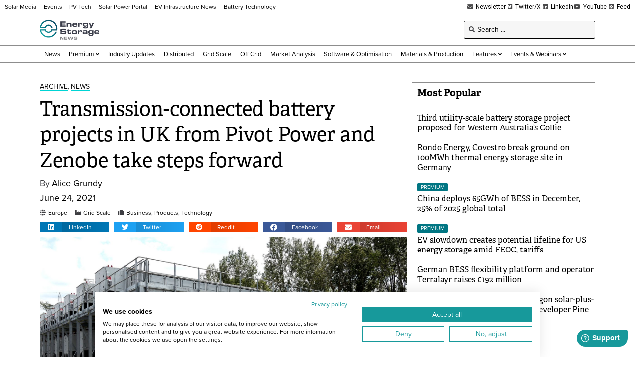

--- FILE ---
content_type: text/html; charset=UTF-8
request_url: https://www.energy-storage.news/wp-admin/admin-ajax.php
body_size: -526
content:
1769264794

--- FILE ---
content_type: text/html; charset=utf-8
request_url: https://www.google.com/recaptcha/api2/aframe
body_size: 269
content:
<!DOCTYPE HTML><html><head><meta http-equiv="content-type" content="text/html; charset=UTF-8"></head><body><script nonce="_0Dj4hP2jYSqVqKQqJdd9w">/** Anti-fraud and anti-abuse applications only. See google.com/recaptcha */ try{var clients={'sodar':'https://pagead2.googlesyndication.com/pagead/sodar?'};window.addEventListener("message",function(a){try{if(a.source===window.parent){var b=JSON.parse(a.data);var c=clients[b['id']];if(c){var d=document.createElement('img');d.src=c+b['params']+'&rc='+(localStorage.getItem("rc::a")?sessionStorage.getItem("rc::b"):"");window.document.body.appendChild(d);sessionStorage.setItem("rc::e",parseInt(sessionStorage.getItem("rc::e")||0)+1);localStorage.setItem("rc::h",'1769264798683');}}}catch(b){}});window.parent.postMessage("_grecaptcha_ready", "*");}catch(b){}</script></body></html>

--- FILE ---
content_type: text/css; charset=UTF-8
request_url: https://www.energy-storage.news/wp-content/plugins/wallkit-customisation/customisation-www.energy-storage.news.css?ver=6.8.3
body_size: 746
content:
/*
Active plan based display control
*/

.wk-plan-premium-show.wk-call-status-plans {
	display: none;
}
.wk-plan-premium-show.wk-call-status-plans[data-wk-call-status-plans="premium-plan"] {
	display: block;
}
.wk-plan-premium-hide.wk-call-status-plans[data-wk-call-status-plans="premium-plan"] {
	display: none;
}
.wk-plan-basic-show.wk-call-status-plans {
	display: none;
}
.wk-plan-basic-show.wk-call-status-plans[data-wk-call-status-plans="basic-plan"] {
	display: block;
}
.wk-plan-basic-hide.wk-call-status-plans[data-wk-call-status-plans="basic-plan"] {
	display: block;
}
.wk-plan-undefined-show.wk-call-status-plans {
	display: none;
}
.wk-plan-undefined-show.wk-call-status-plans[data-wk-call-status-plans="undefined"] {
	display: block;
}
.wk-plan-undefined-hide.wk-call-status-plans[data-wk-call-status-plans="undefined"] {
	display: none;
}
body.elementor-editor-active .wk-plan-premium-show.wk-call-status-plans,
body.elementor-editor-active .wk-plan-basic-show.wk-call-status-plans,
body.elementor-editor-active .wk-plan-undefined-show.wk-call-status-plans {
	display: block;
}

/*
Active plan based popup display control
*/

.wk-plan-premium-hide-popup.wk-call-status-plans[data-wk-call-status-plans="premium-plan"] > .dialog-widget-content {
	display: none;
}

/*
User status based display control
*/

.wk-status-guest-show.wk-call-status-user,
.wk-status-authorised-show.wk-call-status-user {
	display: none;
}
.wk-status-guest-show.wk-call-status-user[data-wk-call-status-user="guest"] {
	display: block;
}
.wk-status-authorised-show.wk-call-status-user[data-wk-call-status-user="authorized"] {
	display: block;
}
body.elementor-editor-active .wk-status-guest-show.wk-call-status-user,
body.elementor-editor-active .wk-status-authorised-show.wk-call-status-user {
	display: block;
}

/*
Active plan based popup display control
*/

.wk-plan-premium-hide-popup.wk-call-status-plans[data-wk-call-status-plans="premium-plan"] > .dialog-widget-content {
	display: none !important;
}

/*
Mast My account buttons
*/

#mast-sign-in,
#mast-my-account {
	display: none;
}
@media only screen and (max-width: 768px) {
	#mast-sign-in,
	#mast-my-account {
		text-align: center;
	}
}
#mast-sign-in a,
#mast-my-account a {
	font-family: "proxima-nova", Sans-serif;
    font-size: 12px;
    font-weight: 400;
    text-transform: uppercase;
    line-height: 1em;
    fill: #000000;
    color: #000000;
    background-color: #FFFFFF;
    border-style: solid;
    border-width: 1px 1px 1px 1px;
    border-color: #17999B;
    border-radius: 5px 5px 5px 5px;
    padding: 5px 10px 5px 10px;
    line-height: 1em;
    display: inline-block;
}
#mast-sign-in[data-wk-call-status-user="guest"] {
	display: block;
}
#mast-my-account[data-wk-call-status-user="authorized"] {
	display: block;
}

#mast-my-account-link {
	color: #000000;
}
#mast-my-account-link:hover {
	color: #5B5B5B;
}
#mast-subscribe-to-premium-button {
	display: none;
}
#mast-subscribe-to-premium-button[data-wk-call-status-plans="undefined"],
#mast-subscribe-to-premium-button[data-wk-call-status-plans="basic-plan"] {
	display: block;
}
#mast-premium-subscription-button {
	display: none;
}
#mast-premium-subscription-button[data-wk-call-status-plans="premium-plan"] {
	display: block;
}
body.elementor-editor-active #mast-subscribe-to-premium-button,
body.elementor-editor-active #mast-premium-subscription-button {
	display: block;
}

/*
Subscription Landing Page CTAs
*/

.sub-lp-cta {
	display: none;
}
.sub-lp-cta.standard-cta[data-wk-call-status-plans="undefined"],
.sub-lp-cta.standard-cta[data-wk-call-status-plans="basic-plan"] {
	display: block;
}
.sub-lp-cta.group-cta[data-wk-call-status-plans="premium-plan"] {
	display: block;
}
body.elementor-editor-active .sub-lp-cta {
	display: block !important;
}

/*
Technical Papers & Journal CTA
*/

#technical-paper-download-button,
#journal-download-button {
	display: none;
}


.wallkit-modal-wrapper.wallkit-auth-modal .wallkit-modal-wrapper__content {
	padding: 48px 24px;
}
.wallkit-modal-wrapper.wallkit-auth-modal .wallkit-modal-wrapper__content .wk-auth-header img {
	max-height: 100px;
}
.wallkit-modal-wrapper.wallkit-auth-modal .wallkit-modal-wrapper__content input,
.wallkit-modal-wrapper.wallkit-auth-modal .wallkit-modal-wrapper__content label,
.wallkit-modal-wrapper.wallkit-auth-modal .wallkit-modal-wrapper__content button,
.wallkit-modal-wrapper.wallkit-auth-modal .wallkit-modal-wrapper__content .firebaseui-idp-text,
.wallkit-modal-wrapper.wallkit-auth-modal .wallkit-modal-wrapper__content .firebaseui-tospp-full-message {
	font-family: "proxima-nova", Sans-serif !important;
}
.wallkit-modal-wrapper.wallkit-auth-modal .wallkit-modal-wrapper__content .wk-form-field .wk-form-field__input-wrapper {
	border: 1px solid #ced4da;
}
.wallkit-modal-wrapper.wallkit-auth-modal .wallkit-modal-wrapper__content .wk-form-field .wk-form-field__input-wrapper input {
	border-style: none !important;
}
.wallkit-modal-wrapper.wallkit-auth-modal .wallkit-modal-wrapper__content .wk-form-header {
	margin: 0;
}
.wallkit-modal-wrapper.wallkit-auth-modal .wallkit-modal-wrapper__content h2.wk-form-header__title,
.wallkit-modal-wrapper.wallkit-auth-modal .wallkit-modal-wrapper__content h1.firebaseui-title,
body .wk-popup-auth-container .wk-auth-content #wk-fb-auth-wrapper .firebaseui-title {
	font-weight: 700;
	text-transform: uppercase !important;
	text-align: center;
	margin-top: 0;
	margin-bottom: 1.5rem;
	font-size: 24px;
	font-family: "adelle", Sans-serif !important;
}
.wallkit-modal-wrapper.wallkit-auth-modal .wallkit-modal-wrapper__content .wk-form-button,
.wallkit-modal-wrapper.wallkit-auth-modal .wallkit-modal-wrapper__content .wk-popup-auth-container .firebaseui-idp-button.mdl-button.firebaseui-idp-password,
.wallkit-modal-wrapper.wallkit-auth-modal .wallkit-modal-wrapper__content .wk-popup-auth-container button.firebaseui-id-submit.firebaseui-button {
	text-transform: uppercase;
	background-color: #16989B !important;
	color: #ffffff;
	border-radius: 5px !important;
    border-style: none;
    box-shadow: none;
}
.wallkit-modal-wrapper.wallkit-auth-modal .wallkit-modal-wrapper__content .wk-form-button:hover {
	text-decoration: underline;
	background-color: #16989B !important;
}
.wallkit-modal-wrapper.wallkit-auth-modal .wallkit-modal-wrapper__content .wk-popup-auth-container .firebaseui-idp-button.mdl-button.firebaseui-idp-google,
.wallkit-modal-wrapper.wallkit-auth-modal .wallkit-modal-wrapper__content .wk-popup-auth-container button.firebaseui-id-secondary-link.firebaseui-button {
	text-transform: uppercase;
	background-color: #FFFFFF !important;
	color: #16989B !important;
	border-radius: 5px !important;
    border: 1px solid #16989B;
    box-shadow: none;
}
.wallkit-modal-wrapper.wallkit-auth-modal .wallkit-modal-wrapper__content .account-settings-link {
	color: #16989B !important;
	border: 1px solid #16989B !important;
	border-radius: 5px !important;
	padding: 0 16px !important;
	display: inline-block !important;
	text-decoration: none;
	padding: 0 16px;
    line-height: 34px;
    text-transform: uppercase;
}
.wallkit-modal-wrapper.wallkit-auth-modal .wallkit-modal-wrapper__content .account-settings-link:hover {
	text-decoration: underline;
}

.wallkit-modal-wrapper.wallkit-auth-modal .wallkit-modal-wrapper__content .wk-popup-auth-container .wk-auth-content {
	font-family: "proxima-nova", Sans-serif !important;
}
.wallkit-modal-wrapper.wallkit-auth-modal .wallkit-modal-wrapper__content .wk-popup-auth-container .wk-auth-header {
	margin: 0;
}
.wallkit-modal-wrapper.wallkit-auth-modal .wallkit-modal-wrapper__content .wk-popup-auth-container .wk-auth-header img {
	padding: 0 !important;
}
.wallkit-modal-wrapper.wallkit-auth-modal .wallkit-modal-wrapper__content .wk-popup-auth-container .firebaseui-tos.firebaseui-tospp-full-message {
	font-size: 13px;
	margin: 0;
}
.wallkit-modal-wrapper.wallkit-auth-modal .wallkit-modal-wrapper__content .wk-popup-auth-container .firebaseui-tos li {
	margin: 0 0 0 10px;
	font-size: 13px;
}
.wallkit-modal-wrapper.wallkit-auth-modal .wallkit-modal-wrapper__content .wk-popup-auth-container .firebaseui-tos.firebaseui-tospp-full-message a,
.wallkit-modal-wrapper.wallkit-auth-modal .wallkit-modal-wrapper__content .wk-popup-auth-container .firebaseui-tos li a {
	color: #17989B !important;
	text-decoration: underline;
	font-family: "proxima-nova", Sans-serif !important;
}
.wallkit-modal-wrapper.wallkit-auth-modal .wallkit-modal-wrapper__content .wk-popup-auth-container .firebaseui-link.firebaseui-id-secondary-link {
	font-family: "proxima-nova", Sans-serif !important;
	color: #17999B !important;
}
.wallkit-modal-wrapper.wallkit-auth-modal .wallkit-modal-wrapper__content .firebaseui-container {
	max-width: 100%;
}
.wallkit-modal-wrapper.wallkit-auth-modal .wallkit-modal-wrapper__content .mdl-card.mdl-shadow--2dp.firebaseui-container {
	box-shadow: none;
}

--- FILE ---
content_type: application/javascript; charset=UTF-8
request_url: https://www.energy-storage.news/wp-content/plugins/jet-search/assets/js/jet-search.js?ver=3.5.16.1
body_size: 14114
content:
(function( $ ) {

	'use strict';

	var JetSearch = {

		addedScripts: [],
		addedStyles: [],
		addedPostCSS: [],
		assetsPromises: [],

		initElementor: function() {

			var widgets = {
				'jet-ajax-search.default': JetSearch.widgetAjaxSearch,
				'jet-search-suggestions.default': JetSearch.widgetSearchSuggestions
			};

			$.each( widgets, function( widget, callback ) {
				window.elementorFrontend.hooks.addAction( 'frontend/element_ready/' + widget, callback );
			} );

			// Re-init widgets in nested tabs
			window.elementorFrontend.elements.$window.on(
				'elementor/nested-tabs/activate',
				( event, content ) => {

					const $content = $( content );
					JetSearch.reinitSlickSlider( $content );
					JetSearch.initElementsHandlers( $content );
				}
			);

			window.addEventListener( 'elementor/popup/show', ( event ) => {
				const instance = event.detail.instance;

				const interval = setInterval( () => {

					if ( ! instance.keyboardHandler ) return;

					const handler = instance.keyboardHandler;
					const config  = handler.config;

					if ( ! config || ! config.$modalElements ) return;

					if ( handler.changeFocusAfterAnimation !== true ) {
						clearInterval( interval );
						return;
					}

					const $input = instance.$element.find('.jet-ajax-search__field');

					if ( $input.length ) {
						handler.firstFocusableElement = $input[0];
					}

					clearInterval( interval );

				}, 50) ;

				setTimeout( () => clearInterval( interval ), 1000 );

			});

			/*
			// Example of usage AJAX success trigger
			$( document ).on( 'jet-ajax-search/show-results', function( event, searchResults ) {
				searchResults.find( '.jet-ajax-search__results-item' ).css( 'border', '2px solid red' );
			} );
			*/

			/*
			* Example of usage `jet-ajax-search/results-area/listing-add-suggestion` trigger
			*
			* Parameters:
			* - itemWrapper: A CSS selector that points to the element containing the wrapper of the search result item.
			* - itemLink: Represents the element that contains the link of the search result item.
			* - itemTitle: A CSS selector that points to the element containing the title of the search result item.
			* - itemUrlAttr: Specifies the attribute used to extract the URL from the itemLink.
			$( document ).on( "jet-ajax-search/results-area/listing-add-suggestion", function( event, itemWrapper, itemLink, itemTitle, itemUrlAttr ) {
				itemWrapper = '.jet-ajax-search__results-item',
				itemLink    = $( '.jet-listing-dynamic-image__link', itemWrapper );
				itemTitle   = '.jet-ajax-search-item-title .jet-listing-dynamic-field__content';
				itemUrlAttr = 'href';

				window.JetSearch.addSuggestionFromResultAreaItem( itemWrapper, itemLink, itemTitle, itemUrlAttr );
			} );
			*/
		},

		initBricks: function( $scope ) {

			if ( window.bricksIsFrontend ) {
				return;
			}

			$scope = $scope || $( 'body' );

			JetSearch.initBlocks( $scope );

		},

		initBlocks: function( $scope ) {

			$scope = $scope || $( 'body' );

			window.JetPlugins.init( $scope, [
				{
					block: 'jet-search/ajax-search',
					callback: JetSearch.widgetAjaxSearch
				},
				{
					block: 'jet-search/search-suggestions',
					callback: JetSearch.widgetSearchSuggestions
				}
			] );
		},

		widgetAjaxSearch: function( $scope ) {

			var settings = {
				searchClass:                 '.jet-ajax-search',
				searchFormClass:             '.jet-ajax-search__form',
				fieldsHolderClass:           '.jet-ajax-search__fields-holder',
				inputClass:                  '.jet-ajax-search__field',
				settingsInput:               'input[name="jet_ajax_search_settings"]',
				submitClass:                 '.jet-ajax-search__submit',
				chosenClass:                 '.jet-ajax-search__categories select[name="jet_ajax_search_categories"]',
				resultsAreaClass:            '.jet-ajax-search__results-area',
				resultsHeaderClass:          '.jet-ajax-search__results-header',
				resultsFooterClass:          '.jet-ajax-search__results-footer',
				listHolderClass:             '.jet-ajax-search__results-holder',
				listClass:                   '.jet-ajax-search__results-list',
				listInnerClass:              '.jet-ajax-search__results-list-inner',
				listSlideClass:              '.jet-ajax-search__results-slide',
				itemClass:                   '.jet-ajax-search__results-item',
				inlineSuggestionsAreaClass:  '.jet-ajax-search__suggestions-inline-area',
				inlineSuggestionsItemClass:  '.jet-ajax-search__suggestions-inline-area-item',
				resultsSuggestionsAreaClass: '.jet-ajax-search__results-suggestions-area',
				resultsSuggestionItemClass:  '.jet-ajax-search__results-suggestions-area-item',
				countClass:                  '.jet-ajax-search__results-count',
				messageHolderClass:          '.jet-ajax-search__message',
				fullResultsClass:            '.jet-ajax-search__full-results',
				navigationClass:             '.jet-ajax-search__navigation-holder',
				navButtonClass:              '.jet-ajax-search__navigate-button',
				bulletClass:                 '.jet-ajax-search__bullet-button',
				numberClass:                 '.jet-ajax-search__number-button',
				prevClass:                   '.jet-ajax-search__prev-button',
				nextClass:                   '.jet-ajax-search__next-button',
				activeNavClass:              '.jet-ajax-search__active-button',
				disableNavClass:             '.jet-ajax-search__navigate-button-disable',
				spinnerClass:                '.jet-ajax-search__spinner-holder',
				handlerId:                   'jetSearchSettings',
				isRtl:              ( window.elementorFrontend && window.elementorFrontend.config.is_rtl ) ? window.elementorFrontend.config.is_rtl : $( 'body' ).hasClass( 'rtl' )
			};

			if ( $scope.hasClass('jet-ajax-search-block') ) {
				var resultAreaWidthBy             = $scope.find( settings.searchClass ).data('settings')['results_area_width_by'],
					resultAreaCustomWidth         = $scope.find( settings.searchClass ).data('settings')['results_area_custom_width'],
					resultAreaCustomWidthPosition = $scope.find( settings.searchClass ).data('settings')['results_area_custom_position'],
					resultAreaContainer           = $( '.jet-ajax-search__results-area', $scope );

				if ( "custom" === resultAreaWidthBy ) {
					if ( "" !== resultAreaCustomWidth ) {
						resultAreaContainer.width( resultAreaCustomWidth );
					}

					switch( resultAreaCustomWidthPosition ) {
						case 'left':
							resultAreaContainer.css( "left", 0 );
							resultAreaContainer.css( "right", "auto" );
							break;
						case 'center':
							resultAreaContainer.css( "left", "50%" );
							resultAreaContainer.css( "right", "auto" );
							resultAreaContainer.css( "-webkit-transform", "translateX(-55%)" );
							resultAreaContainer.css( "transform", "translateX(-50%)" );
							break;
						case 'right':
							resultAreaContainer.css( "left", "auto" );
							resultAreaContainer.css( "right", 0 );
							break;
					}
				}
			}

			$scope.find( settings.searchClass ).jetAjaxSearch( settings );

			$scope.find( settings.inputClass )
				.on( 'focus.jetSearchSlick input.jetSearchSlick', function() {
					window.JetSearch.pauseAllSlick( $( document ) );
				})
				.on( 'blur.jetSearchSlick', function() {
					window.JetSearch.playAllSlick( $( document ) );
				});

			var $chosenSelect = $scope.find( settings.chosenClass );

			if ( $chosenSelect[0] ) {
				$chosenSelect.chosen( {
					disable_search: true,
					placeholder_text: '',
					placeholder_text_single: ''
				} );
			}
		},

		widgetSearchSuggestions: function( $scope ) {

			let	$target  = $scope.find( '.jet-search-suggestions' ),
				settings = {
					searchClass:        '.jet-search-suggestions',
					searchFormClass:    '.jet-search-suggestions__form',
					fieldsHolderClass:  '.jet-search-suggestions__fields-holder',
					inputClass:         '.jet-search-suggestions__field',
					spinnerClass:       '.jet-search-suggestions__spinner-holder',
					messageHolderClass: '.jet-search-suggestions__message',
					settingsInput:      'input[name="jet_search_suggestions_settings"]',
					submitClass:        '.jet-search-suggestions__submit',
					chosenClass:        '.jet-search-suggestions__categories select[name="jet_search_suggestions_categories"]',
					inlineClass:        '.jet-search-suggestions__inline-area',
					inlineItemClass:    '.jet-search-suggestions__inline-area-item',
					focusClass:         '.jet-search-suggestions__focus-area',
					focusHolderClass:   '.jet-search-suggestions__focus-results-holder',
					focusItemClass:     '.jet-search-suggestions__focus-area-item',
					handlerId:          'jetSearchSettings',
					isRtl:              ( window.elementorFrontend && window.elementorFrontend.config.is_rtl ) ? window.elementorFrontend.config.is_rtl : $( 'body' ).hasClass( 'rtl' )
				},
				$chosenSelect = $scope.find( settings.chosenClass );

			$target.jetAjaxSearchSuggestions( settings );

			if ( $chosenSelect[0] ) {
				$chosenSelect.chosen( {
					disable_search: true,
					placeholder_text: '',
					placeholder_text_single: ''
				} );
			}
		},

		setFormSuggestion: function( name, form, url = '' ) {
			const ajaxSettings = window['jetSearchSettings']['searchSuggestions'] || {},
				sendData       = {
					name: name
				},
				nonce          = ajaxSettings.nonce_rest;

			const ajaxData = {
				action: ajaxSettings.add_action,
				data: sendData || {},
				nonce: ajaxSettings.nonce
			};

			$.ajax( {
				type: 'POST',
				url: ajaxSettings.add_suggestions_rest_api_url,
				data: ajaxData,
				dataType: 'json',
				beforeSend: function( jqXHR ) {
					jqXHR.setRequestHeader( 'X-WP-Nonce', nonce );
				},
				complete: function() {
					if ( false != form ) {
						if ( '' != url ) {
							url = JetSearch.getResultsUrl( form, url );

							window.location.href = url;
						} else {
							form.submit();
						}
					} else {
						window.location.href = url;
					}
				}
			} );
		},
		getResultsUrl: function( form, url = '' ) {
			let redirectUrl = '';

			if ( '' != url ) {
				redirectUrl = url;
			} else {
				redirectUrl = form.attr( 'action' );
			}

			if ( redirectUrl && ! redirectUrl.startsWith( 'http' ) && ! redirectUrl.startsWith( '/' ) ) {
				const actionBase = ( form.attr( 'action' ) || '/' ).replace( /\/+$/, '' );

				redirectUrl = actionBase + '/' + redirectUrl.replace( /^\/+/, '' );
			}

			let formData = {},
				result   = '';

			formData = form.serializeArray().reduce( function( obj, item ) {
				if ( item.name === 's' ) {
					item.value = item.value.replace(/\u3000/g, ' ');
				}

				obj[item.name] = item.value;

				return obj;
			}, {} );

			if ( Object.keys( formData ).length > 0 ) {
				result = redirectUrl + '?' + $.param( formData ).replace(/=&/g, '&' ).replace(/=$/, '');
			} else {
				result = redirectUrl;
			}

			return result;
		},
		suggestionsPreloader: function( is_active, state, preloader ) {
			if ( ! is_active ) {
				return;
			}

			if ( '' != preloader ) {
				if ( 'show' === state ) {
					preloader.addClass( 'show' );
				} else if ( 'hide' === state ) {
					preloader.removeClass( 'show' );
				}
			}
		},
		getUrlParams: function() {
			let params      = {},
				queryString = window.location.search.slice(1);

			if ( queryString ) {
				let pairs = queryString.split( '&' );

				for ( let i = 0; i < pairs.length; i++ ) {
					let pair = pairs[i].split( '=' );

					params[pair[0]] = decodeURIComponent( pair[1] || '' );
				}
			}

			return params;
		},
		md5: function(str) {
			let hash = '';

			for (let i = 0; i < str.length; i++) {
				let char = str.charCodeAt(i);
				hash += char;
			}
			return hash;
		},
		generateHash: function( string, length = 6 ) {
			let md5Hash = JetSearch.md5( string ),
				hash = '';

			for ( let i = 0; i < length; i++ ) {
				hash += md5Hash.charAt( Math.floor( Math.random() * md5Hash.length ) );
			}

			hash = hash.toLowerCase();

			return hash;
		},
		generateRandomId: function() {
			let hash = JetSearch.generateHash( Math.random().toString() );

			return hash;
		},
		initElementsHandlers: function( $selector ) {
			// Actual init
			window.JetPlugins.init( $selector );

			// Legacy Elementor-only init
			$selector.find( '[data-element_type]' ).each( function() {
				var excludeWidgets = [
					'jet-form-builder-form.default',
					'nav-menu.default',
					'jet-woo-product-gallery-slider.default',
					'accordion.default'
				];

				var $this       = $( this ),
					elementType = $this.data( 'element_type' );

				if ( !elementType ) {
					return;
				}

				if ( 'widget' === elementType ) {
					elementType = $this.data( 'widget_type' );

					if ( excludeWidgets.includes( elementType ) ) {
						return;
					}

					window.elementorFrontend.hooks.doAction( 'frontend/element_ready/widget', $this, $ );
				}

				window.elementorFrontend.hooks.doAction( 'frontend/element_ready/global', $this, $ );
				window.elementorFrontend.hooks.doAction( 'frontend/element_ready/' + elementType, $this, $ );
			} );

			if ( window.elementorFrontend ) {
				const elementorLazyLoad = new Event( "elementor/lazyload/observe" );
				document.dispatchEvent( elementorLazyLoad );
			}

			if ( window.JetPopupFrontend && window.JetPopupFrontend.initAttachedPopups ) {
				window.JetPopupFrontend.initAttachedPopups( $selector );
			}
		},
		reinitSlickSlider: function( $scope ) {
			var $slider = $scope.find('.slick-initialized');

			if ( $slider.length ) {

				$slider.each( function() {
					$( this ).slick('unslick');
				} );
			}
		},

		toggleSlickAutoplay: function( $root, shouldPlay ) {
			const $slicks = $root ? $root.find( '.slick-initialized' ) : $( '.slick-initialized' );

			$slicks.each( function(){
				try {
					$( this ).slick( shouldPlay ? 'slickPlay' : 'slickPause' );
				} catch(e) {}
			});
		},

		pauseAllSlick: function( $root ) {
			this.toggleSlickAutoplay( $root || $( document ), false );
		},

		playAllSlick: function( $root ) {
			setTimeout( () => this.toggleSlickAutoplay( $root || $( document ), true ), 60 );
		},

		enqueueAssetsFromResponse: function( response ) {
			if ( response.data.scripts ) {
				JetSearch.enqueueScripts( response.data.scripts );
			}

			if ( response.data.styles ) {
				JetSearch.enqueueStyles( response.data.styles );
			}
		},

		enqueueScripts: function( scripts ) {
			$.each( scripts, function( handle, scriptHtml ) {
				JetSearch.enqueueScript( handle, scriptHtml )
			} );
		},

		enqueueStyles: function( styles ) {
			$.each( styles, function( handle, styleHtml ) {
				JetSearch.enqueueStyle( handle, styleHtml )
			} );
		},

		enqueueScript: function( handle, scriptHtml ) {

			if ( -1 !== JetSearch.addedScripts.indexOf( handle ) ) {
				return;
			}

			if ( ! scriptHtml ) {
				return;
			}

			var selector = 'script[id="' + handle + '-js"]';

			if ( $( selector ).length ) {
				return;
			}

			var scriptsTags = scriptHtml.match( /<script[\s\S]*?<\/script>/gm );

			if ( scriptsTags.length ) {

				for ( var i = 0; i < scriptsTags.length; i++ ) {

					JetSearch.assetsPromises.push(
						new Promise( function( resolve, reject ) {

							var $tag = $( scriptsTags[i] );

							if ( $tag[0].src ) {

								var tag = document.createElement( 'script' );

								tag.type   = $tag[0].type;
								tag.src    = $tag[0].src;
								tag.id     = $tag[0].id;
								tag.async  = false;
								tag.onload = function() {
									resolve();
								};

								document.body.append( tag );
							} else {
								$( 'body' ).append( scriptsTags[i] );
								resolve();
							}
						} )
					);
				}
			}

			JetSearch.addedScripts.push( handle );
		},

		enqueueStyle: function( handle, styleHtml ) {

			if ( -1 !== handle.indexOf( 'google-fonts' ) ) {
				JetSearch.enqueueGoogleFonts( handle, styleHtml );
				return;
			}

			if ( -1 !== JetSearch.addedStyles.indexOf( handle ) ) {
				return;
			}

			var selector = 'link[id="' + handle + '-css"],style[id="' + handle + '"]';

			if ( $( selector ).length ) {
				return;
			}

			$( 'head' ).append( styleHtml );

			JetSearch.addedStyles.push( handle );

			if ( -1 !== handle.indexOf( 'elementor-post' ) ) {
				var postID = handle.replace( 'elementor-post-', '' );
				JetSearch.addedPostCSS.push( postID );
			}
		},

		enqueueGoogleFonts: function( handle, styleHtml ) {

			var selector = 'link[id="' + handle + '-css"]';

			if ( $( selector ).length ) {}

			$( 'head' ).append( styleHtml );
		},

		reinitBricksScripts: function( _this ) {

			if ( !$( 'body' ).hasClass( 'theme-bricks' ) && !$( 'body' ).hasClass( 'bricks-is-frontend') ) {
				return;
			}

			const resultsArea   = $( '.jet-ajax-search__results-list', _this );
			const sourcesHolder = $( '.jet-ajax-search__source-results-holder', _this );

			//Results Area
			resultsArea.find( '[data-script-id]' ).each( function() {
				const newId = JetSearch.generateRandomId();

				$( this ).attr( 'data-script-id', newId );
			} );

			resultsArea.find( '[id^="brxe-"]' ).each( function() {
				var id = $( this ).attr( 'id' );

				$( this ).addClass( id );
			} );

			const bricksScripts = {
				".bricks-lightbox": 'bricksPhotoswipe',
				".brxe-accordion, .brxe-accordion-nested": 'bricksAccordion',
				".brxe-animated-typing": 'bricksAnimatedTyping',
				".brxe-audio": 'bricksAudio',
				".brxe-countdown": 'bricksCountdown',
				".brxe-counter": 'bricksCounter',
				".brxe-video": 'bricksVideo',
				".bricks-lazy-hidden": 'bricksLazyLoad',
				".brx-animated": 'bricksAnimation',
				".brxe-pie-chart": 'bricksPieChart',
				".brxe-progress-bar .bar span": 'bricksProgressBar',
				".brxe-form": 'bricksForm',
				".brx-query-trail": 'bricksInitQueryLoopInstances',
				"[data-interactions]": 'bricksInteractions',
				".brxe-alert svg": 'bricksAlertDismiss',
				".brxe-tabs, .brxe-tabs-nested": 'bricksTabs',
				".bricks-video-overlay, .bricks-video-overlay-icon, .bricks-video-preview-image": 'bricksVideoOverlayClickDetector',
				".bricks-background-video-wrapper": 'bricksBackgroundVideoInit',
				".brxe-toggle": 'bricksToggle',
				".brxe-offcanvas": 'bricksOffcanvas',
				'.brxe-slider': 'bricksSwiper',
				'.brxe-slider-nested': 'bricksSplide',
				'.brxe-image': 'bricksSwiper'
			};

			const contentWrapper = resultsArea[0];

			//Result Area
			for ( const key in bricksScripts ) {
				const widget = contentWrapper.querySelector(key);

				if ( widget && typeof window[bricksScripts[key]] === "function" && bricksScripts[key] ) {
					window[bricksScripts[key]]();
				}
			}

			//Sources Holder
			if ( sourcesHolder.length ) {
				sourcesHolder.find( '[data-script-id]' ).each( function() {
					const newId = JetSearch.generateRandomId();

					$( this ).attr( 'data-script-id', newId );
				} );

				sourcesHolder.find( '[id^="brxe-"]' ).each( function() {
					var id = $( this ).attr( 'id' );

					$( this ).addClass( id );
				} );

				const sourcesWrapper = sourcesHolder[0];

				for ( const key in bricksScripts ) {
					const widget = sourcesWrapper.querySelector( key );

					if ( widget && typeof window[bricksScripts[key]] === "function" && bricksScripts[key] ) {
						window[bricksScripts[key]]();
					}
				}
			}
		},

		getCurrentDeviceMode: function() {
			const width = window.innerWidth;

			if ( width > 1024 ) {
				return 'desktop';
			} else if ( width <= 1024 && width > 767 ) {
				return 'tablet';
			} else {
				return 'mobile';
			}
		},

		trimString: function( str, numWords ) {
			if ( typeof str !== 'string' ) {
				return str;
			}

			let wordsArray = str.split( ' ' );

			if ( wordsArray.length <= numWords ) {
				return str;
			}

			let truncatedString = wordsArray.slice( 0, numWords ).join( ' ' );

			return truncatedString + '...';
		},

		escapeHTML: function( str ) {
			return str.replace(/[&<>"']/g, function ( match ) {
				const escapeMap = {
					'&': '&amp;',
					'<': '&lt;',
					'>': '&gt;',
					'"': '&quot;',
					"'": '&#039;'
				};

				return escapeMap[match];
			} );
		},

		addSuggestionFromResultAreaItem: function( itemWrapper, itemLink, itemTitle, itemUrlAttr ) {
			itemLink.on( 'click', function( e ) {
				e.stopImmediatePropagation();
				e.preventDefault();

				let	item  = $( this ).closest( itemWrapper ),
					value = $( itemTitle, item ).text(),
					url   = $( this ).attr( itemUrlAttr );

				JetSearch.setFormSuggestion( value, false, url );
			} );
		}
	};

	$.fn.getSuggestionsList = function( options, settings, showSpinner, hightlightText = false, callback = () => {} ) {
		let self               = this[0],
			outputHtml         = '',
			listPosition       = options.list_position,
			inlineItemTemplate = wp.template( 'jet-search-inline-suggestion-item' ),
			focusItemTemplate  = wp.template( 'jet-search-focus-suggestion-item' ),
			spinner            = $( settings.spinnerClass, self ),
			manualList         = [];

		const ajaxSettings = window['jetSearchSettings']['searchSuggestions'] || {};

		function highlightMatches( item ) {
			let searched = options.value.trim();

			if ( searched !== "" ) {
				let reg     = new RegExp("[\>][^\<]*"+searched+"[^\<]*[\<]","gi"),
					reg2    = new RegExp( searched, "gi" ),
					regHtml = new RegExp("<\/?[a-z](.*?)[\s\S]*>", "gi");

				if ( reg.test( item ) ) {
					item = item.replace( reg, function( item ) {
						let subRegex = new RegExp( searched, "gi" );
						return item.replace( subRegex,`<mark>${searched}</mark>` );
					} );
				}

				if ( regHtml.test( item ) ) {
					return item;
				} else {
					item = item.replace( reg2, str => `<mark>${str}</mark>` );
				}
			}

			return item;
		}

		if ( 'manual' === options.list_type ) {

			if ( options['manual_list'].length ) {
				let list = options['manual_list'].split( "," );

				list.map( function( suggestion, i ) {
					manualList[i] = { name: suggestion };
				} );

				if ( 'inline' === listPosition ) {
					manualList.map( function( suggestion ) {
						outputHtml += inlineItemTemplate( suggestion );
					} );

					$( self ).html( outputHtml );
				} else if ( 'focus' === listPosition ) {
					manualList.map( function( suggestion ) {
						outputHtml += focusItemTemplate( suggestion );
					} );

					$( settings.focusHolderClass ,self ).html( outputHtml );

					if ( typeof callback === 'function' ) {
						callback();
					}

					JetSearch.suggestionsPreloader( showSpinner, 'hide', spinner );
				}
			}

			return;
		}

		let sendData = {
				list_type: options.list_type || '',
				value: options.value || '',
				limit: options.limit
			},
			ajaxData = {
				action: ajaxSettings.get_action,
				data: sendData || {},
			};

		jQuery.ajax( {
			type: 'GET',
			url: ajaxSettings.get_suggestions_rest_api_url,
			data: ajaxData,
			dataType: 'json',
			cache: false,
			processData: true,
			error: function( jqXHR, textStatus, errorThrown ) {
				errorCallback( jqXHR );
			},
			success: function( response, textStatus, jqXHR ) {
				successCallback( response );
				if ( typeof callback === 'function' ) {
					callback();
				}
			}
		} );

		const successCallback = function( response ) {

			if ( response ) {
				JetSearch.suggestionsPreloader( showSpinner, 'hide', spinner );

				if ( 'inline' === listPosition ) {
					response.map( function( suggestion ) {
						suggestion['name']     = JetSearch.escapeHTML( suggestion['name'] );
						suggestion['fullName'] = JetSearch.escapeHTML( suggestion['name'] );

						if ( 0 < options.maxLength ) {
							suggestion['name'] = JetSearch.trimString( suggestion['name'], options.maxLength );
						}

						outputHtml += inlineItemTemplate( suggestion );
					} );

					$( self ).html( outputHtml );
				} else if ( 'focus' === listPosition ) {

					response.map( function( suggestion ) {
						suggestion['name']     = JetSearch.escapeHTML( suggestion['name'] );
						suggestion['fullName'] = JetSearch.escapeHTML( suggestion['name'] );

						if ( 0 < options.maxLength ) {
							suggestion['name'] = JetSearch.trimString( suggestion['name'], options.maxLength );
						}

						if ( options.value && ( "yes" === hightlightText || true === hightlightText ) ) {
							suggestion['name'] = highlightMatches( suggestion['name'] );
						}

						outputHtml += focusItemTemplate( suggestion );
					} );

					$( settings.focusHolderClass, self ).html( outputHtml );
				}
			}
		}

		const errorCallback = function( jqXHR ) {
			if ( 'abort' !== jqXHR.statusText ) {
				JetSearch.suggestionsPreloader( showSpinner, 'hide', spinner );
			}
		};
	};

	/**
	 * jetAjaxSearchSuggestions jQuery Plugin
	 *
	 * @param args
	 */
	$.fn.jetAjaxSearchSuggestions = function( args ) {
		let self                   = this[0],
			settings               = args,
			options                = $( self ).data( 'settings' ) || {},
			timer                  = null,
			showformList           = options['show_search_suggestions_list_inline'] || false,
			showfocusList          = options['show_search_suggestions_list_on_focus'] || false,
			formListType           = options['search_suggestions_list_inline'] || false,
			focusListType          = options['search_suggestions_list_on_focus'] || false,
			searchSuggestionsLimit = options['search_suggestions_quantity_limit'] || 10,
			inlineLimit            = options['search_suggestions_list_inline_quantity'] || 5,
			focusLimit             = options['search_suggestions_list_on_focus_quantity'] || 5,
			showSpinner            = options['show_search_suggestions_list_on_focus_preloader'] || '',
			hightlightText         = options['highlight_searched_text'] || '',
			spinner                = $( settings.spinnerClass, self ),
			formFocusClass         = settings.searchFormClass.replace( '.', '' ) + '--focus',
			form                   = $( settings.searchFormClass, self ),
			focusTarget            = $( settings.focusHolderClass, self ),
			disableInputs          = false,
			customResultUrl        = options['search_results_url'] || '',
			useSession             = 'false',
			focusItem;

		if ( window.elementorFrontend ) {
			var editMode = Boolean( window.elementorFrontend.isEditMode() )
		} else {
			var editMode = false;
		}

		if ( !self.isInit ) {
			self.isInit = true;

			/**
			 * Ajax settings from localized global variable
			 */
			self.ajaxSettings = window[ settings.handlerId ]['searchSuggestions'] || {};

			customResultUrl = $.trim( customResultUrl );
			useSession      = self.ajaxSettings.use_session;

			self.selectSuggestion = function( event ) {
				const keyCode = event.keyCode || event.which;
				const $target = $( event.currentTarget );

				let value = $target.attr( 'aria-label' );

				if ( ! value ) {
					return;
				}

				value = value.trim();

				if ( false === disableInputs && !editMode ) {

					if ( 'keydown' === event.type ) {
						if ( 13 === keyCode ) {
							disableInputs = true;

							$( settings.inputClass, self )[0].value = value;

							JetSearch.setFormSuggestion( value, form, customResultUrl );
						}
					} else if ( 'click' === event.type ) {
						disableInputs = true;

						$( settings.inputClass, self )[0].value = value;
						JetSearch.setFormSuggestion( value, form, customResultUrl );
					}
				}
			}

			self.focusItemsNav = function() {
				focusItem = $( '.jet-search-suggestions__focus-area-item', self );

				if ( 0 < focusItem.length ) {
					focusItem.on( 'keydown', function( e ) {
						const keyCode = e.keyCode || e.which;

						switch ( keyCode ) {
						  	case 40: // Down arrow
								e.preventDefault();

								var next = $( this ).next();

								if ( next.length > 0 ) {
									focusItem.removeClass( 'focused' );
									next.addClass( 'focused' );
									next.focus();
								}
								break;

							case 38: // Up arrow
								e.preventDefault();

								var prev = $( this ).prev();

								if ( prev.length > 0 ) {
									focusItem.removeClass( 'focused' );
									prev.addClass( 'focused' );
									prev.focus();
								} else {
									focusItem.removeClass( 'focused' );
									$( settings.inputClass, self ).focus();
								}
								break;
							case 13:
								e.preventDefault();
								let value = e.target.innerText.trim();
								$( settings.inputClass, self )[0].value = value;

								JetSearch.setFormSuggestion( value, form, customResultUrl );
								break;
						}

						if ( $( this ).is( ':focus-visible' ) ) {
							focusItem.removeClass( 'focused' );
						}
					} );
				}
			}

			if ( formListType || focusListType ) {

				if ( '' != formListType && ( "yes" === showformList || true === showformList ) ) {
					let listOptions = {
						list_position: 'inline',
						list_type: formListType,
						limit: inlineLimit,
						maxLength: options.search_suggestions_list_inline_item_title_length,
					};

					if ( 'manual' === formListType ) {
						listOptions.manual_list = options['search_suggestions_list_inline_manual'];
					}

					$( settings.inlineClass, self ).getSuggestionsList( listOptions, settings, showSpinner, false, () => {
						let inlineItem = $( '.jet-search-suggestions__inline-area-item', self );

						if ( 0 < inlineItem.length ) {
							inlineItem.on( 'focus', function () {
								if ( $( this ).is( ':focus-visible' ) ) {
									self.hideList();
								}
							} );
						}

						inlineItem.on( 'keydown', function( e ) {
							const keyCode = e.keyCode || e.which;

							let value = $( this ).attr( 'aria-label' );

							if ( ! value ) {
								return;
							}

							value = value.trim();

							if ( 13 === keyCode ) {
								$( settings.inputClass, self )[0].value = value;

								JetSearch.setFormSuggestion( value, form, customResultUrl );
							}
						} );
					} );
				}

				if ( '' != focusListType && ( "yes" === showfocusList || true === showfocusList ) ) {
					let listOptions = {
						list_position: 'focus',
						list_type: focusListType,
						limit: focusLimit,
						maxLength: options.search_suggestions_list_on_focus_item_title_length || 0,
					};

					if ( 'manual' === focusListType ) {
						listOptions.manual_list = options['search_suggestions_list_on_focus_manual'];
					}

					$( settings.focusClass, self ).getSuggestionsList( listOptions, settings, showSpinner, false, () => {
						self.focusItemsNav();
					} );
				}
			}

			self.inputChangeHandler = function( event ) {

				let value       = $( event.target ).val(),
					listOptions = {
						list_position: 'focus',
						value: value,
						limit: searchSuggestionsLimit,
						maxLength: options.search_suggestions_list_on_focus_item_title_length || 0,
					};

				if ( '' != value ) {
					focusTarget.empty();
					self.showList();
					JetSearch.suggestionsPreloader( showSpinner, 'show', spinner );

					clearTimeout( timer );
					timer = setTimeout( function() {
						$( settings.focusClass, self ).getSuggestionsList( listOptions, settings, showSpinner, hightlightText, () => {
							self.focusItemsNav();
						} );
					}, 450 );
				} else {
					clearTimeout( timer );
					focusTarget.empty();
					JetSearch.suggestionsPreloader( showSpinner, 'hide', spinner );

					if ( false != focusListType && ( "yes" === showfocusList || true === showfocusList ) ) {
						JetSearch.suggestionsPreloader( showSpinner, 'show', spinner );

						listOptions.limit = focusLimit;

						if ( 'manual' === focusListType ) {
							listOptions.list_type = focusListType;
							listOptions.manual_list = options['search_suggestions_list_on_focus_manual'];
						}

						$( settings.focusClass, self ).getSuggestionsList( listOptions, settings, showSpinner, false, () => {
							self.focusItemsNav();
						} );
					}
				}
			};

			self.hideList = function(event) {
				$( settings.focusClass, self ).removeClass( 'show' );
				$( '.chosen-single', self ).removeClass( 'focused' );

				if ( focusItem && 0 < focusItem.length ) {
					focusItem.removeClass( 'focused' );
				}
			};

			self.showList = function() {
				$( settings.focusClass, self ).addClass( 'show' );
			};

			self.focusHandler = function( event ) {
				$( settings.searchFormClass, self ).addClass( formFocusClass );
				self.showList();
			};

			self.chosenFocusHandler = function() {
				self.hideList();
			};

			self.formClick = function( event ) {
				event.stopPropagation();
			};

			self.changeHandler = function( event ) {
				let target              = $( event.target ),
					settingsInput       = $( settings.settingsInput, self ),
					querySettings       = JSON.parse( settingsInput.val() ),
					globalQuerySettings = $( self ).data( 'settings' );

				querySettings.category__in       = target.val();
				globalQuerySettings.category__in = target.val();

				settingsInput.val( JSON.stringify( querySettings ) );
				$( self ).data( 'settings', globalQuerySettings );

				self.inputChangeHandler( { target: $( settings.inputClass, self ) } )
			};

			self.formSubmit = function( event ) {
				let keyCode = event.keyCode || event.which;

				if ( false === disableInputs ) {
					let value = event.target.value;

					if ( 13 === keyCode && value.length != 0 ) {
						disableInputs = true;
						event.preventDefault();

						JetSearch.setFormSuggestion( value, form, customResultUrl );
					}
				}

				if ( 40 === keyCode ) {
					if ( focusItem && 0 < focusItem.length ) {
						event.preventDefault();
						focusItem.removeClass( 'focused' );
						focusItem.first().addClass( 'focused' );
						focusItem.first().focus();
					}
				}
			}

			self.blurHandler = function( event ) {
				$( settings.searchFormClass, self ).removeClass( formFocusClass );
			};

			self.clickFullResults = function( event ) {
				if ( false === disableInputs ) {
					disableInputs = true;

					var searchInput = $( settings.inputClass, self ),
						value       = searchInput.val();

					event.preventDefault();

					JetSearch.setFormSuggestion( value, form, customResultUrl );
				}
			};

			$( settings.inputClass, self )
				.on( 'input' + settings.searchClass, self.inputChangeHandler )
				.on( 'focus' + settings.searchClass, self.focusHandler )
				.on( 'blur' + settings.searchClass, self.blurHandler )
				.on( 'keydown' + settings.searchClass, self.formSubmit );

			$( settings.submitClass, self ).on( 'click' + settings.searchClass, self.clickFullResults );

			$( self )
				.on( 'click' + settings.searchClass, settings.focusItemClass, self.selectSuggestion )
				.on( 'click keydown' + settings.searchClass, settings.inlineItemClass, self.selectSuggestion )
				.on( 'click' + settings.searchClass, self.formClick )
				.on( 'change', settings.chosenClass, self.changeHandler )
				.on( 'touchend' + settings.searchClass, self.formClick )
				.on( 'chosen:showing_dropdown', settings.chosenClass, self.chosenFocusHandler );

			$( self ).on( 'keydown', function( e ) {
				const keyCode = e.keyCode || e.which;

				if ( 9 === keyCode ) {
					setTimeout( () => {
						const focusedElement = document.activeElement;

						if ( $( focusedElement ).is( '.chosen-search-input' ) ) {
							$( '.chosen-single', self ).addClass( 'focused' );
						} else {
							$( '.chosen-single', self ).removeClass( 'focused' );
						}

						if ( $( focusedElement ).is( '.jet-search-suggestions__inline-area-item' ) ) {
							self.hideList();
						}
					}, 50 );
				}
			} );

			$( settings.inputClass, self ).on( 'click' + settings.searchClass, () => {
				$( '.chosen-single', self ).removeClass( 'focused' );
			} );

			$( 'body' )
				.on( 'click' + settings.searchClass, self.hideList )
				.on( 'touchend' + settings.searchClass, self.hideList );

			// If after reloading the page the value of the select is not '0'.
			if ( '0' !== $( settings.chosenClass, self ).val() ) {
				$( settings.chosenClass, self ).trigger( 'change' );
			}
		}
	};

	/**
	 * JetAjaxSearch jQuery Plugin
	 *
	 * @param args
	 */
	$.fn.jetAjaxSearch = function( args ) {

		var self                    = this[0],
			settings                = args,
			timer                   = null,
			itemTemplate            = null,
			resultsArea             = $( settings.resultsAreaClass, self ),
			resultsHolder           = $( settings.listHolderClass, resultsArea ),
			resultsHeader           = $( settings.resultsHeaderClass, resultsArea ),
			resultsFooter           = $( settings.resultsFooterClass, resultsArea ),
			countHolder             = $( settings.countClass, resultsArea ),
			fullResults             = $( settings.fullResultsClass, resultsArea ),
			resultsList             = $( settings.listClass, resultsArea ),
			resultsListInner        = $( settings.listInnerClass, resultsArea ),
			resultsHeaderNav        = $( settings.navigationClass, resultsHeader ),
			resultsFooterNav        = $( settings.navigationClass, resultsFooter ),
			messageHolder           = $( settings.messageHolderClass, resultsArea ),
			spinner                 = $( settings.spinnerClass, resultsArea ),
			form                    = $( settings.searchFormClass, self ),
			resultsSuggestions      = $( settings.resultsSuggestionsAreaClass, self ),
			inlineSuggestions       = $( settings.inlineSuggestionsAreaClass, self ),
			data                    = $( self ).data( 'settings' ) || [],
			customResultUrl         = data['search_results_url'] || '',
			hightlightText          = data['highlight_searched_text'] || '',
			formFocusClass          = settings.searchFormClass.replace( '.', '' ) + '--focus',
			searchLogging           = data['search_logging'] || '',
			currentPosition         = 1,
			lang                    = '',
			disableInputs           = false,
			allowEmptyString        = false,
			allowSubmitOnEnter      = 1,
			urlParams               = JetSearch.getUrlParams(),
			listingID               = data['listing_id'] || '',
			categoryIndex           = urlParams.jet_ajax_search_categories || '',
			getResultsOnFocus       = true,
			maxUserSearches         = 20,
			showSearchSuggestions   = data['show_search_suggestions'] || false,
			suggestionsTitle        = '',
			suggestionsType         = data['search_suggestions_source'] || false,
			suggestionsPosition     = data['search_suggestions_position'] || false,
			searchSuggestionsLimits = data['search_suggestions_limits'] || 20,
			storedUserSearches      = JSON.parse( localStorage.getItem('jetUserSearches') ) || [],
			suggestionsList         = [];

		if ( 'yes' === data.search_by_empty_value || true === data.search_by_empty_value ) {
			allowEmptyString = true;
		}

		if ( !self.isInit ) {
			self.isInit = true;

			/**
			 * Ajax request instance
			 */
			self.ajaxRequest = null;

			self.suggestionsListLoaded = false;

			if ( data.hasOwnProperty('lang') ) {
				lang = data.lang;
				delete data.lang;
			}

			/**
			 * Ajax settings from localized global variable
			 */
			self.ajaxSettings        = window[ settings.handlerId ] || {};
			self.suggestionsSettings = window['jetSearchSettings']['searchSuggestions'] || {};

			if ( self.ajaxSettings['ajaxSearchSuggestionsLimits'] ) {
				maxUserSearches = self.ajaxSettings['ajaxSearchSuggestionsLimits'];
			}

			if ( 'yes' === data.submit_on_enter || true === data.submit_on_enter ) {
				allowSubmitOnEnter = false;
			} else {
				allowSubmitOnEnter = true;
			}

			if ( '' === self.ajaxSettings.sumbitOnEnter ) {
				allowSubmitOnEnter = false;
			}

			if ( window.elementorFrontend ) {
				var editMode = Boolean( window.elementorFrontend.isEditMode() )
			} else {
				var editMode = false;
			}

			self.suggestionsListHTML = function( suggestionsList ) {

				let resultsSuggestionsTemplate = wp.template('jet-ajax-search-results-suggestion-item'),
					inlineSuggestionsTemplate  = wp.template('jet-ajax-search-inline-suggestion-item'),
					inlineOutputHtml           = '',
					resultsOutputHtml          = '';


				suggestionsList.forEach( item => {
					let inlineListItemHtml  = '',
						resultsListItemHtml = '',
						maxLength           = data.search_suggestions_item_title_length || 0,
						suggestionItem      = {};

					suggestionItem['fullName'] = JetSearch.escapeHTML( item );
					suggestionItem['name']     = JetSearch.escapeHTML( item );

					if ( 0 < maxLength ) {
						suggestionItem['name'] = JetSearch.trimString( item, maxLength );
					}

					if ( 'under_form' === suggestionsPosition ) {
						inlineListItemHtml  = inlineSuggestionsTemplate( suggestionItem );
					} else if ( 'inside_results_area' === suggestionsPosition ) {
						resultsListItemHtml = resultsSuggestionsTemplate( suggestionItem );
					}

					inlineOutputHtml  += inlineListItemHtml;
					resultsOutputHtml += resultsListItemHtml;
				} );

				if ( 'under_form' === suggestionsPosition ) {
					suggestionsTitle = inlineSuggestions.html();

					inlineSuggestions.html( inlineOutputHtml ).prepend( suggestionsTitle );
				} else if ( 'inside_results_area' === suggestionsPosition ) {
					suggestionsTitle = resultsSuggestions.html();

					resultsSuggestions.html( resultsOutputHtml ).prepend( suggestionsTitle );
				}
			};

			self.showSuggestions = function() {

				if ( suggestionsType ) {
					if ( 'popular' === suggestionsType ) {

						if ( false === window.bricksIsFrontend ) {

							let sendData = {
								list_type: 'popular',
								value: '',
								limit: searchSuggestionsLimits
							},
							ajaxData = {
								action: self.ajaxSettings['searchSuggestions'].get_action,
								data: sendData || {},
							};

							$.ajax( {
								type: 'GET',
								url: self.ajaxSettings['searchSuggestions'].get_suggestions_rest_api_url,
								data: ajaxData,
								dataType: 'json',
								cache: false,
								processData: true,
								error: function( jqXHR, textStatus, errorThrown ) {
									errorCallback( jqXHR );
								},
								success: function( response, textStatus, jqXHR ) {
									if ( response.length ) {
										suggestionsList = $.map( response, function( obj ) {
											return obj.name;
										} );

										self.suggestionsListLoaded = true;

										if ( suggestionsList.length ) {
											suggestionsList = suggestionsList.slice( 0, searchSuggestionsLimits );

											self.suggestionsListHTML( suggestionsList );
										} else {
											resultsSuggestions.hide();
											inlineSuggestions.hide();
										}
									}
								}
							} );
						} else {
							suggestionsList = self.ajaxSettings['ajaxSearchPopularSuggestions'] || [];

							if ( suggestionsList.length ) {
								suggestionsList = suggestionsList.slice( 0, searchSuggestionsLimits );

								self.suggestionsListHTML( suggestionsList );
							} else {
								resultsSuggestions.hide();
								inlineSuggestions.hide();
							}
						}
					} else if ( 'user' === suggestionsType ) {
						let userSearches = localStorage.getItem('jetUserSearches');

						if ( userSearches ) {
							suggestionsList = JSON.parse( userSearches ) || [];

							suggestionsList.reverse();

							suggestionsList = suggestionsList.slice( 0, searchSuggestionsLimits );

							self.suggestionsListHTML( suggestionsList );
						} else {
							resultsSuggestions.hide();
							inlineSuggestions.hide();
						}
					}
				}
			};

			if ( 'yes' === showSearchSuggestions || true === showSearchSuggestions ) {
				self.showSuggestions();
			}

			self.inputChangeHandler = function( event ) {
				var value = $( event.target ).val(),
					symbolNumberForStart = 'number' === $.type( data.symbols_for_start_searching ) ? data.symbols_for_start_searching : 2;

				value = value.replace(/\u3000/g, ' ');

				if ( 'number' === $.type( symbolNumberForStart ) && symbolNumberForStart > value.length ) {
					if ( 'inside_results_area' === suggestionsPosition && suggestionsList.length ) {
						resultsHeader.hide();
						resultsFooter.hide();
						resultsList.hide();
						resultsSuggestions.show();
						resultsSuggestions.addClass( 'active' );
						resultsHolder.addClass( 'show' );
						self.showList();
					} else {
						self.hideList();
					}

					return false;
				}

				if ( 'inside_results_area' === suggestionsPosition && suggestionsList.length ) {
					resultsSuggestions.removeClass( 'active' );
					resultsHeader.show();
					resultsFooter.show();
					resultsList.show();
				}

				resultsHolder.removeClass( 'show' );
				self.outputMessage( '', '' );
				resultsListInner.css( 'transform', 'translateX(0)' );
				resultsList.css( 'height', 'auto' );

				if ( value ) {
					self.showList();
					spinner.addClass( 'show' );

					clearTimeout( timer );
					timer = setTimeout( function() {
						data.value = value;
						data.deviceMode = window.elementorFrontend && window.elementorFrontend.getCurrentDeviceMode() ? window.elementorFrontend.getCurrentDeviceMode() : JetSearch.getCurrentDeviceMode();
						self.ajaxSendData( data, lang );
					}, 450 );
				} else {
					self.hideList();
				}
			};

			self.successCallback = function( response ) {

				if ( response.error ) {
					spinner.removeClass( 'show' );
					self.outputMessage( data.server_error, 'error show' );
					return;
				}

				JetSearch.enqueueAssetsFromResponse( response );

				var responseData             = response.data,
					error                    = responseData.error,
					message                  = responseData.message,
					posts                    = responseData.posts,
					listingItems             = responseData.listing_items,
					post                     = null,
					outputHtml               = '',
					listItemHtml             = '',
					listHtml                 = '<div class="' + settings.listSlideClass.replace( '.', '' ) + '">%s</div>',
					searchSources            = responseData.sources,
					searchSourcesBeforePosts = null,
					searchSourcesAfterPosts  = null,
					countAllResults          = null,
					searchSourcesHolder      = $( '.jet-ajax-search__source-results-holder', self );

				resultsHolder.removeClass( 'show' );
				spinner.removeClass( 'show' );
				currentPosition = 1;

				searchSourcesHolder.remove();

				resultsListInner.html( '' );
				resultsHeaderNav.html( '' );
				resultsFooterNav.html( '' );

				searchSourcesBeforePosts = searchSources
					.filter( item => item.priority < 0 && '' != item.content )
					.sort( ( a, b ) => a.priority - b.priority );

				searchSourcesAfterPosts = searchSources
					.filter( item => item.priority > 0 && '' != item.content )
					.sort( ( a, b ) => a.priority - b.priority );

				if ( '' != listingID && 0 !== responseData.post_count && !error ) {
					var outputHtml   = '',
						listItemHtml = '',
						listHtml     = '<div class="jet-listing-grid__items jet-listing-base ' + settings.listSlideClass.replace( '.', '' ) + '">%s</div>';

					if ( listingItems.length ) {
						$.each( listingItems, ( i, item ) => {
							listItemHtml += item;

							if ( ( parseInt( i ) + 1 ) % responseData.limit_query == 0 || parseInt( i ) === listingItems.length - 1 ) {
								outputHtml += listHtml.replace( '%s', listItemHtml );
								listItemHtml = '';
							}
						} );
					}

					messageHolder.removeClass( 'show' );

					countAllResults = responseData.post_count;

					if ( responseData.sources_results_count && 0 < responseData.sources_results_count ) {
						countAllResults += responseData.sources_results_count;
					}

					$( 'span', countHolder ).html( countAllResults );
					resultsListInner
						.html( outputHtml )
						.data( 'columns', responseData.columns );

					Promise.all( JetSearch.assetsPromises ).then( function() {
						JetSearch.initElementsHandlers( resultsListInner );
						JetSearch.reinitBricksScripts( self );
						JetSearch.assetsPromises = [];
					} );

					resultsHeaderNav.html( responseData.results_navigation.in_header );
					resultsFooterNav.html( responseData.results_navigation.in_footer );

					if ( !countHolder[0] && !responseData.results_navigation.in_header ) {
						resultsHeader.addClass( 'is-empty' );
					} else {
						resultsHeader.removeClass( 'is-empty' );
					}

					if ( !fullResults[0] && !responseData.results_navigation.in_footer ) {
						resultsFooter.addClass( 'is-empty' );
					} else {
						resultsFooter.removeClass( 'is-empty' );
					}

					resultsList.css( 'height', 'auto' );

					$( document ).trigger( 'jet-ajax-search/show-results/listing', [ resultsListInner ] );

					resultsHolder.addClass( 'show' );

					if ( 'yes' === searchLogging || true === searchLogging ) {
						let itemWrapper = settings.itemClass,
							itemLink    = $( '.jet-engine-listing-overlay-wrap', itemWrapper ),
							itemTitle   = '.jet-ajax-search-item-title .jet-listing-dynamic-field__content',
							itemUrlAttr = 'data-url';

						$( document ).trigger( 'jet-ajax-search/results-area/listing-add-suggestion', [ self, itemWrapper, itemLink, itemTitle, itemUrlAttr ] );

						JetSearch.addSuggestionFromResultAreaItem( itemWrapper, itemLink, itemTitle, itemUrlAttr );
					}
				}

				const allowedHighlightFields = [ 'title', 'after_content', 'after_title', 'before_content', 'before_title', 'content', 'price' ];

				function highlightMatches( item ) {
					let searched = responseData.search_value.trim();

					if ( searched !== "" ) {
						let reg     = new RegExp("[\>][^\<]*"+searched+"[^\<]*[\<]","gi"),
							reg2    = new RegExp( searched, "gi" ),
							regHtml = new RegExp("<\/?[a-z](.*?)[\s\S]*>", "gi");

						if ( reg.test( item ) ) {
							item = item.replace( reg, function( item ) {
								let subRegex = new RegExp( searched, "gi" );
								return item.replace( subRegex,`<mark>${searched}</mark>` );
							} );
						}

						if ( regHtml.test( item ) ) {
							return item;
						} else {
							item = item.replace( reg2, str => `<mark>${str}</mark>` );
						}
					}

					return item;
				}

				function highlightFields( fields, allowHighlightFields ) {

					$.each( fields, function( key, value ) {
						if ( -1 != $.inArray( key, allowHighlightFields ) && ( null != value && '' != value ) ) {
							fields[key] = highlightMatches( value );
						}
					} );

					return fields;
				}

				if ( 0 !== responseData.post_count && !error && '' === listingID) {

					messageHolder.removeClass( 'show' );
					itemTemplate = wp.template( 'jet-ajax-search-results-item' );

					for ( post in posts ) {
						if ( responseData.search_highlight && true === responseData.search_highlight ) {
							if ( '' != hightlightText && ( "yes" === hightlightText || true === hightlightText ) ) {
								highlightFields( posts[post], allowedHighlightFields );
							}
						}

						if ( posts[post].is_product ) {
							let productType = posts[post].product_type,
								productTypeClass = 'add-to-cart-button';

							if ( 'product_type_variable' === productType ) {
								productTypeClass = 'select-options-button';
							}

							posts[post].add_to_cart = '<div class="jet-ajax-search__item-add-to-cart"><button data-quantity="1" class="jet-ajax-search__results-item-cart-button ' + productTypeClass + '" data-product_id="' + posts[post].product_id + '" data-product_sku="' + posts[post].product_sku + '" aria-label="' + posts[post].product_label + '" data-product_url="' + posts[post].product_url + '" rel="nofollow" target="_blank">' + posts[post].product_add_text + '</button></div>';
						}

						let templateResult = itemTemplate( posts[post] );

						listItemHtml += templateResult;

						if ( (parseInt( post ) + 1) % responseData.limit_query == 0 || parseInt( post ) === posts.length - 1 ) {
							outputHtml += listHtml.replace( '%s', listItemHtml );
							listItemHtml = '';
						}
					}

					countAllResults = responseData.post_count;

					if ( responseData.sources_results_count && 0 < responseData.sources_results_count ) {
						countAllResults += responseData.sources_results_count;
					}

					$( 'span', countHolder ).html( countAllResults );
					resultsListInner
						.html( outputHtml )
						.data( 'columns', responseData.columns );

					$( '.jet-ajax-search__results-item-cart-button.add-to-cart-button', self ).on( 'click', function( e ) {
						e.preventDefault();

						let _this = $( this);

						if ( _this.attr( 'data-product_id' ) ) {
							let addToCartData = {};

							$.each( _this[0].dataset, function( key, value ) {
								addToCartData[ key ] = value;
							} );

							_this.prop( 'disabled', true );

							$.ajax( {
								type: 'POST',
								url: wc_add_to_cart_params.wc_ajax_url.toString().replace( '%%endpoint%%', 'add_to_cart' ),
								dataType: 'json',
								data: addToCartData,
								success: function( response ) {
									$( document.body ).trigger( 'wc_fragment_refresh' );
									$( document.body ).trigger( 'added_to_cart' );

									_this.prop( 'disabled', false );
								},
								error: function(xhr, status, error) {
									_this.prop( 'disabled', false );
								}
							} );
						}
					} );

					$( '.jet-ajax-search__results-item-cart-button.select-options-button', self ).on( 'click', function( e ) {
						e.preventDefault();

						const productUrl = $( this ).data( 'product_url' );

						window.open( productUrl, '_blank' );
					} );

					resultsHeaderNav.html( responseData.results_navigation.in_header );
					resultsFooterNav.html( responseData.results_navigation.in_footer );

					if ( !countHolder[0] && !responseData.results_navigation.in_header ) {
						resultsHeader.addClass( 'is-empty' );
					} else {
						resultsHeader.removeClass( 'is-empty' );
					}

					if ( !fullResults[0] && !responseData.results_navigation.in_footer ) {
						resultsFooter.addClass( 'is-empty' );
					} else {
						resultsFooter.removeClass( 'is-empty' );
					}

					resultsHolder.addClass( 'show' );

					$( document ).trigger( 'jet-ajax-search/show-results', [ resultsHolder ] );

					var inputField  = $( '.jet-ajax-search__field', self ),
						resultsItem = $( '.jet-ajax-search__item-link', self ),
						focusedItem = resultsItem.filter( ':focus' );

					inputField.on( 'keydown', function( e ) {
						const keyCode = e.keyCode || e.which;

						if ( 40 === keyCode ) { // Down arrow
							e.preventDefault();

							var position    = currentPosition - 1,
								activeSlide = $( settings.listSlideClass, resultsListInner ).eq( position ),
								next        = activeSlide.find( '.jet-ajax-search__item-link' ).first();

							if ( focusedItem.length === 0 ) {
								setTimeout( () => {
									resultsItem.removeClass( 'focused' );
									next.addClass( 'focused' );
									next.focus();
								}, 0 );
							}
						}
					} );

					resultsItem.on( 'keydown', function( e ) {
						const keyCode = e.keyCode || e.which;

						switch ( keyCode ) {
							case 40: // Down arrow
								e.preventDefault();

								var next = $( this ).parent().next().find( '.jet-ajax-search__item-link' ).first();

								if ( 0 < next.length ) {
									resultsItem.removeClass( 'focused' );
									next.addClass( 'focused' );
									next.focus();
								}
								break;

							case 38: // Up arrow
								e.preventDefault();

								var prev = $( this ).parent().prev().find( '.jet-ajax-search__item-link' ).first();

								if ( 0 < prev.length ) {
									resultsItem.removeClass( 'focused' );
									prev.addClass( 'focused' );
									prev.focus();
								} else {
									resultsItem.removeClass( 'focused' );
									inputField.focus();
								}
								break;

							case 37: // Left arrow
								var prevSlide = $( this ).closest( '.jet-ajax-search__results-slide' ).prev();

								if ( 0 < prevSlide.length ) {

									$( settings.prevClass + ':not( ' + settings.disableNavClass + ' )' ).click();

									resultsItem.removeClass( 'focused' );

									setTimeout( () => {
										$( settings.listSlideClass, resultsListInner ).eq( currentPosition - 1 ).find( '.jet-ajax-search__item-link' ).first().focus().addClass( 'focused' );
									}, 350 );
								}
								break;

							case 39: // Right arrow
								var nextSlide = $( this ).closest( '.jet-ajax-search__results-slide' ).next();

								if ( 0 < nextSlide.length ) {

									$( settings.nextClass + ':not( ' + settings.disableNavClass + ' )' ).click();

									resultsItem.removeClass( 'focused' );

									setTimeout( () => {
										$( settings.listSlideClass, resultsListInner ).eq( currentPosition - 1 ).find( '.jet-ajax-search__item-link' ).first().focus().addClass( 'focused' );
									}, 350 );
								}
								break;
							case 9:
								resultsItem.removeClass( 'focused' );
								break;
						}
					} );

					if ( 'yes' === searchLogging || true === searchLogging ) {
						let	itemWrapper           = settings.itemClass,
							resultAreaItemLink    = $( '.jet-ajax-search__item-link', itemWrapper ),
							resultAreaItemTitle   = '.jet-ajax-search__item-title',
							resultAreaItemUrlAttr = 'href';

						JetSearch.addSuggestionFromResultAreaItem( itemWrapper, resultAreaItemLink, resultAreaItemTitle, resultAreaItemUrlAttr );
					}

					searchSourcesBeforePosts.forEach( function( item ) {
						self.maybeHasListing( item );

						resultsListInner.before( item.content );
						resultsHolder.addClass( 'show' );
					} );

					searchSourcesAfterPosts.forEach( function( item ) {
						self.maybeHasListing( item );

						resultsListInner.after( item.content );
						resultsHolder.addClass( 'show' );
					} );
				} else {

					if ( searchSourcesBeforePosts.length || searchSourcesAfterPosts.length ) {
						searchSourcesBeforePosts.forEach( function( item ) {
							self.maybeHasListing( item );

							resultsListInner.before( item.content );
							resultsHolder.addClass( 'show' );
						} );

						searchSourcesAfterPosts.forEach( function( item ) {
							self.maybeHasListing( item );

							resultsListInner.after( item.content );
							resultsHolder.addClass( 'show' );
						} );

						countAllResults = responseData.post_count;

						if ( responseData.sources_results_count && 0 < responseData.sources_results_count ) {
							countAllResults += responseData.sources_results_count;
						}

						$( 'span', countHolder ).html( countAllResults );

					} else {
						self.outputMessage( message, 'show' );
					}
				}
			};

			self.maybeHasListing = function( item ) {
				if ( typeof item.listing_template !== 'undefined' && true === item.listing_template ) {
					Promise.all( JetSearch.assetsPromises ).then( function() {
						JetSearch.initElementsHandlers( resultsListInner );
						JetSearch.reinitBricksScripts( self );
						JetSearch.assetsPromises = [];
					} );
				}
			}

			self.errorCallback = function( jqXHR ) {
				if ( 'abort' !== jqXHR.statusText ) {
					spinner.removeClass( 'show' );
					self.outputMessage( data.server_error, 'error show' );
				}
			};

			self.ajaxSendData = function( sendData, lang = '' ) {
				let filteredData = {};

				Object.keys( sendData ).forEach( key => {
					if (
						sendData[key] !== '' &&
						sendData[key] !== null &&
						sendData[key] !== undefined &&
						!( Array.isArray( sendData[key] ) && sendData[key].length === 0 )
					) {
						filteredData[key] = sendData[key];
					}
				} );

				var ajaxData = {
					action: self.ajaxSettings.action,
					nonce: self.ajaxSettings.nonce,
					data: filteredData || {}
				};

				if ( '' != lang ) {
					ajaxData.lang = lang;
				}

				const isRestAPI = self.ajaxSettings.rest_api_url && self.ajaxSettings.rest_api_url.includes( '/wp-json/' );

				self.ajaxRequest = jQuery.ajax( {
					type: 'GET',
					url: self.ajaxSettings.rest_api_url,
					data: ajaxData,
					dataType: 'json',
					cache: false,
					processData: true,
					beforeSend: function( jqXHR, ajaxSettings ) {

						if ( null !== self.ajaxRequest ) {
							self.ajaxRequest.abort();
						}

						if ( isRestAPI ) {
							jqXHR.setRequestHeader( 'X-WP-Nonce', self.ajaxSettings.nonce );
						}

					},
					error: function( jqXHR, textStatus, errorThrown ) {
						self.errorCallback( jqXHR );
					},
					success: function( response, textStatus, jqXHR ) {
						self.successCallback( response );
					}
				} );
			};

			self.hideList = function() {
				resultsArea.removeClass( 'show' );
				$( '.chosen-single', self ).removeClass( 'focused' );
			};

			self.showList = function() {
				resultsArea.addClass( 'show' );
			};

			self.focusHandler = function( event ) {
				var value = event.target.value,
					symbolNumberForStart = 'number' === $.type( data.symbols_for_start_searching ) ? data.symbols_for_start_searching : 2;

				$( settings.searchFormClass, self ).addClass( formFocusClass );

				if ( 'inside_results_area' === suggestionsPosition && suggestionsList.length ) {
					if ( value && getResultsOnFocus ) {
						spinner.addClass( 'show' );

						data.value      = value;
						data.deviceMode = window.elementorFrontend && window.elementorFrontend.getCurrentDeviceMode() ? window.elementorFrontend.getCurrentDeviceMode() : JetSearch.getCurrentDeviceMode();

						self.ajaxSendData( data, lang );

						getResultsOnFocus = false;
					}

					if ( '' === value ) {
						resultsHeader.hide();
						resultsFooter.hide();
						resultsList.hide();
						resultsSuggestions.addClass( 'active' );
						resultsHolder.addClass( 'show' );
						self.showList();
					}
				}

				if ( 'number' === $.type( symbolNumberForStart ) && symbolNumberForStart > value.length ) {
					return;
				}

				self.showList();
			};

			self.blurHandler = function( event ) {
				$( settings.searchFormClass, self ).removeClass( formFocusClass );
			};

			self.outputMessage = function( message, messageClass ) {
				message = message.replace( /\\/g, '' ); // remove slashes
				//message = $( "<div/>" ).html( message ).text();
				message = message.replace( /\\*"/g, '' );
				messageHolder.removeClass( 'error show' ).addClass( messageClass ).html( message );
			};

			self.formClick = function( event ) {
				event.stopPropagation();
			};

			self.clickFullResults = function( event ) {

				var searchInput = $( settings.inputClass, self ),
					value       = searchInput.val(),
					url         = JetSearch.getResultsUrl( form );

				event.preventDefault();

				if ( value.length != 0 || true === allowEmptyString ) {
					if ( false === disableInputs ) {
						disableInputs = true;

						value = value.replace(/\u3000/g, ' ');

						searchInput.val( value );

						if ( '' != customResultUrl ) {
							customResultUrl = $.trim( customResultUrl );

							url = JetSearch.getResultsUrl( form, customResultUrl );
						}

						if ( 'yes' === showSearchSuggestions || true === showSearchSuggestions ) {
							self.addUserSearch( value );
						}

						if ( 'yes' === searchLogging || true === searchLogging ) {
							JetSearch.setFormSuggestion( value, form, url );
						} else {
							window.location.href = url;
						}
					}
				}
			};

			self.changeSlide = function( number ) {
				var currentSlide = $( settings.listSlideClass, resultsListInner ).eq( number ),
					direction    = settings.isRtl ? 1 : -1,
					position     = number * 100 * direction;

				currentSlide.scrollTop( 0 );
				resultsListInner.css( 'transform', 'translateX(' + position + '%)' );
				resultsList.css( 'height', 'auto' );
			};

			self.clickBulletHandler = function( event ) {
				var target = $( event.target );

				currentPosition = target.data( 'number' );
				self.syncNavigation();

				self.changeSlide( currentPosition - 1 );
			};

			self.clickNavigationButtonHandler = function( event ) {
				var target    = $( event.target ),
					direction = target.data( 'direction' );

				currentPosition = currentPosition + direction;
				self.syncNavigation();

				self.changeSlide( currentPosition - 1 );
			};

			self.syncNavigation = function() {
				var lastPosition = resultsListInner.data( 'columns' ),
					disableClass = settings.disableNavClass.replace( '.', '' ),
					activeClass  = settings.activeNavClass.replace( '.', '' );

				$( settings.activeNavClass, self ).removeClass( activeClass );
				$( settings.disableNavClass, self ).removeClass( disableClass );

				$( settings.navButtonClass + '[data-number="' + currentPosition +'"]', self ).addClass( activeClass );

				if ( 1 === currentPosition ) {
					$( settings.prevClass, self ).addClass( disableClass );
				}

				if ( lastPosition === currentPosition ) {
					$( settings.nextClass, self ).addClass( disableClass );
				}
			};

			self.formSubmit = function( event ) {
				var value = event.target.value,
					url   = JetSearch.getResultsUrl( form );

				if ( ( 1 > value.length && false === allowEmptyString ) && ( 13 === event.keyCode || 'click' === event.type ) ) {
					return false;
				} else {
					if ( 13 === event.keyCode && allowSubmitOnEnter ) {
						if ( false === disableInputs ) {
							disableInputs = true;

							event.preventDefault();

							if ( '' != customResultUrl ) {
								customResultUrl = $.trim( customResultUrl );

								url = JetSearch.getResultsUrl( form, customResultUrl );
							}

							self.addUserSearch( value );

							if ( 'yes' === searchLogging || true === searchLogging ) {
								JetSearch.setFormSuggestion( value, form, url );
							} else {
								window.location.href = url;
							}
						}
					}
				}
			};

			self.changeHandler = function( event ) {
				var target              = $( event.target ),
					globalQuerySettings = $( self ).data( 'settings' );

				globalQuerySettings.category__in = target.val();
				data.category__in                = target.val();

				$( self ).data( 'settings', globalQuerySettings );

				self.inputChangeHandler( { target: $( settings.inputClass, self ) } )
			};

			self.chosenFocusHandler = function() {
				self.hideList();
			};

			self.setResultsAreaWidth = function() {

				if ( 'fields_holder' !== data.results_area_width_by ) {
					return;
				}

				resultsArea.css( 'width', $( settings.fieldsHolderClass, self ).outerWidth() );
			};

			self.addUserSearch = function( newSearchRequest ) {
				if ( 'user' === suggestionsType ) {
					newSearchRequest = newSearchRequest.trim();

					if ( ! storedUserSearches.some( search => search === newSearchRequest ) ) {
						if ( storedUserSearches.length >= maxUserSearches ) {
							storedUserSearches.shift();
						}

						storedUserSearches.push( newSearchRequest );

						localStorage.setItem( 'jetUserSearches', JSON.stringify( storedUserSearches ) );
					}
				}
			}

			self.selectSuggestion = function( event ) {
				const keyCode = event.keyCode || event.which;
				const $target = $( event.currentTarget );

				let value = $target.attr( 'aria-label' );

				if ( ! value ) {
					return;
				}

				value = value.trim();

				let url = null;

				if ( false === disableInputs && !editMode ) {

					if ( 'keydown' === event.type ) {
						if ( 13 === keyCode ) {
							disableInputs = true;

							$( settings.inputClass, self )[0].value = value;

							self.addUserSearch( value );

							url = JetSearch.getResultsUrl( form );

							if ( '' != customResultUrl ) {
								customResultUrl = $.trim( customResultUrl );

								url = JetSearch.getResultsUrl( form, customResultUrl );
							}

							if ( 'yes' === searchLogging || true === searchLogging ) {
								JetSearch.setFormSuggestion( value, false, url );
							} else {
								window.location.href = url;
							}
						}
					} else if ( 'click' === event.type ) {
						disableInputs = true;

						$( settings.inputClass, self )[0].value = value;

						self.addUserSearch( value );

						url = JetSearch.getResultsUrl( form );

						if ( '' != customResultUrl ) {
							customResultUrl = $.trim( customResultUrl );

							url = JetSearch.getResultsUrl( form, customResultUrl );
						}

						if ( 'yes' === searchLogging || true === searchLogging ) {
							JetSearch.setFormSuggestion( value, false, url );
						} else {
							window.location.href = url;
						}
					}
				}
			}

			self.customUrlActions = {
				selectorOnClick: 'a[href^="#jet-engine-action"][href*="event=click"]',
				selectorOnHover: 'a[href^="#jet-engine-action"][href*="event=hover"], [data-url^="#jet-engine-action"][data-url*="event=hover"]',

				init: function() {
					var timeout = null;

					$( document ).on( 'click.JetSearch', this.selectorOnClick, function( event ) {
						event.preventDefault();
						self.customUrlActions.actionHandler( event )
					} );

					$( document ).on( 'click.JetSearch', this.selectorOnHover, function( event ) {
						if ( 'A' === event.currentTarget.nodeName ) {
							event.preventDefault();
						}
					} );

					$( document ).on( {
						'mouseenter.JetSearch': function( event ) {

							if ( timeout ) {
								clearTimeout( timeout );
							}

							timeout = setTimeout( function() {
								self.customUrlActions.actionHandler( event )
							}, window.JetEngineSettings.hoverActionTimeout );
						},
						'mouseleave.JetSearch': function() {
							if ( timeout ) {
								clearTimeout( timeout );
								timeout = null;
							}
						},
					}, this.selectorOnHover );
				},

				actions: {},

				addAction: function( name, callback ) {
					this.actions[ name ] = callback;
				},

				actionHandler: function( event ) {
					var url = $( event.currentTarget ).attr( 'href' ) || $( event.currentTarget ).attr( 'data-url' );

					this.runAction( url );
				},

				runAction: function( url ) {
					var queryParts = url.split( '&' ),
						settings = {};

					queryParts.forEach( function( item ) {
						if ( -1 !== item.indexOf( '=' ) ) {
							var pair = item.split( '=' );

							settings[ pair[0] ] = decodeURIComponent( pair[1] );
						}
					} );

					if ( ! settings.action ) {
						return;
					}

					var actionCb = this.actions[ settings.action ];

					if ( ! actionCb ) {
						return;
					}

					actionCb( settings );
				}
			};

			self.handleListingItemClick = function( event ) {
				var url	   = $( this ).data( 'url' ),
					target = $( this ).data( 'target' ) || false;

				if ( url ) {

					event.preventDefault();

					if ( window.elementorFrontend && window.elementorFrontend.isEditMode() ) {
						return;
					}

					if ( -1 !== url.indexOf( '#jet-engine-action' ) ) {

						self.customUrlActions.runAction( url );

					} else {

						if ( '_blank' === target ) {
							window.open( url );
							return;
						}

						window.location = url;
					}
				}
			};

			$( settings.inputClass, self )
				.on( 'input' + settings.searchClass, self.inputChangeHandler )
				.on( 'focus' + settings.searchClass, self.focusHandler )
				.on( 'blur' + settings.searchClass, self.blurHandler )
				.on( 'keydown' + settings.searchClass, self.formSubmit );

			$( settings.submitClass, self ).on( 'click' + settings.searchClass, self.clickFullResults );

			$( self )
				.on( 'click' + settings.searchClass, self.formClick )
				.on( 'touchend' + settings.searchClass, self.formClick )
				.on( 'click' + settings.searchClass, settings.fullResultsClass, self.clickFullResults )
				.on( 'click' + settings.searchClass, settings.countClass, self.clickFullResults )
				.on( 'click' + settings.searchClass, settings.bulletClass, self.clickBulletHandler )
				.on( 'click' + settings.searchClass, settings.numberClass, self.clickBulletHandler )
				.on( 'click' + settings.searchClass, settings.prevClass + ':not( ' + settings.disableNavClass + ' )', self.clickNavigationButtonHandler )
				.on( 'click' + settings.searchClass, settings.nextClass + ':not( ' + settings.disableNavClass + ' )', self.clickNavigationButtonHandler )
				.on( 'click keydown' + settings.searchClass, settings.inlineSuggestionsItemClass, self.selectSuggestion )
				.on( 'click keydown' + settings.searchClass, settings.resultsSuggestionItemClass, self.selectSuggestion )
				.on( 'change', settings.chosenClass, self.changeHandler )
				.on( 'chosen:showing_dropdown', settings.chosenClass, self.chosenFocusHandler )
				.on( 'click' + settings.searchClass, '.jet-engine-listing-overlay-wrap:not([data-url*="event=hover"])', self.handleListingItemClick );

			if ( ! allowSubmitOnEnter ){
				$( window ).keydown( function( event ) {
					if ( 13 === event.keyCode && event.target.className.includes( 'jet-ajax-search' ) ) {
						event.preventDefault();
						return false;
					}
				});
			}

			$( self ).on( 'keydown', function( e ) {
				const keyCode = e.keyCode || e.which;

				if ( 9 === keyCode ) {
					setTimeout( () => {
						const focusedElement = document.activeElement;

						if ( $( focusedElement ).is( '.chosen-search-input' ) ) {
							$( '.chosen-single', self ).addClass( 'focused' );
						} else {
							$( '.chosen-single', self ).removeClass( 'focused' );
						}
					}, 50 );
				}
			} );

			$( settings.inputClass, self ).on( 'click' + settings.searchClass, () => {
				$( '.chosen-single', self ).removeClass( 'focused' );
			} );

			if ( '' != categoryIndex ) {
				let target              = $( settings.chosenClass, self ),
					globalQuerySettings = $( self ).data( 'settings' ),
					categorySelect      = $( '.jet-ajax-search__categories-select', self ),
					currentCategory     = '';

				categorySelect.find( 'option' ).each( function() {
					var value = $( this ).val();

					if ( value === categoryIndex ) {
						currentCategory = $( this ).text();
					}
				} );

				categorySelect.find( 'option:contains("' + currentCategory + '")' ).attr( 'selected', 'selected' );

				globalQuerySettings.category__in = target.val();
				data.category__in                = target.val();

				$( self ).data( 'settings', globalQuerySettings );
			} else {
				// If after reloading the page the value of the select is not '0'.

				if ( '0' !== $( settings.chosenClass, self ).val() ) {
					$( settings.chosenClass, self ).trigger( 'change' );
				}
			}

			$( 'body' )
				.on( 'click' + settings.searchClass, self.hideList )
				.on( 'touchend' + settings.searchClass, self.hideList );

			self.setResultsAreaWidth();
			$( window ).on( 'resize' + settings.searchClass, self.setResultsAreaWidth );

			$( window ).on( 'orientationchange resize', function () {
				resultsListInner.imagesLoaded( function() {
					const $firstSlide      = $( settings.listSlideClass, resultsListInner ).eq(0);
					const firstSlideHeight = $firstSlide.length ? $firstSlide.outerHeight() : 0;

					resultsList.css( 'height', firstSlideHeight > 0 ? firstSlideHeight : 'auto' );
				} );
			} );

		} else {
			return 'is init: true';
		}
	};

	// initialize after all is defined
	$( window ).on( 'elementor/frontend/init', JetSearch.initElementor );
	JetSearch.initBlocks();

	window.jetSearchBricks = function() {
		JetSearch.initBricks();
	}

	window.JetSearch = JetSearch;

}( jQuery ));
